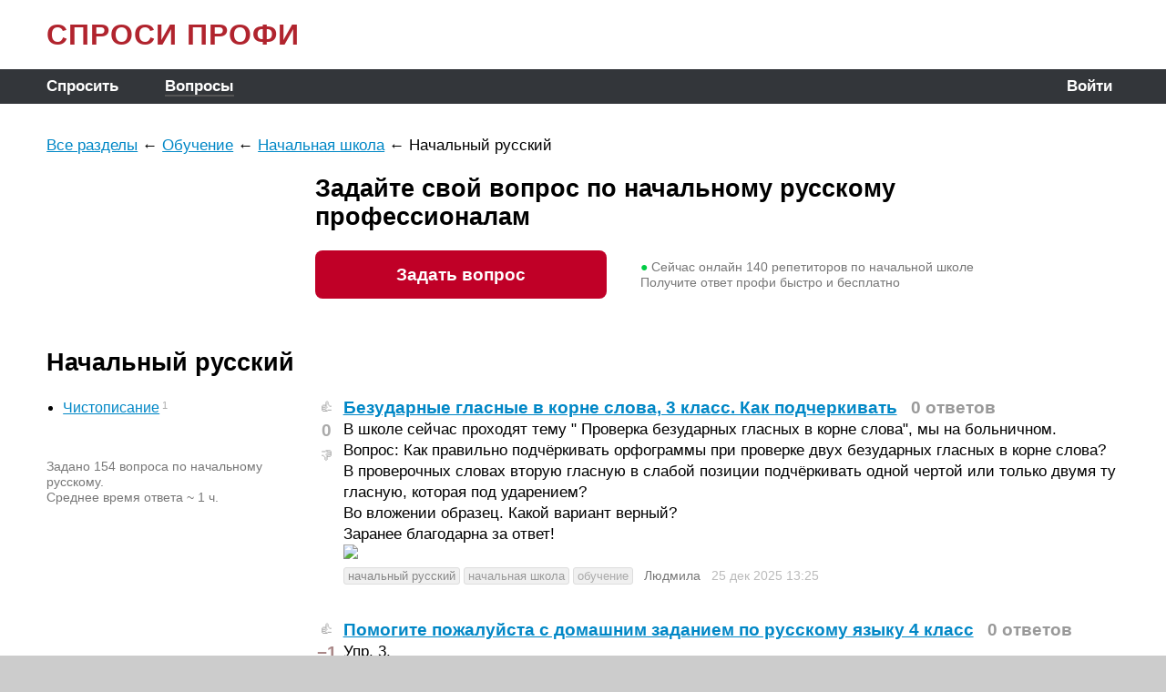

--- FILE ---
content_type: text/html; charset=Windows-1251
request_url: https://ask.profi.ru/z/obuchenie/nachalnyi-russkii/
body_size: 8342
content:
<!DOCTYPE html>
<html lang='ru' prefix='og: http://ogp.me/ns#'>
<head>
  <meta http-equiv='Content-Type' content='text/html; charset=windows-1251'>
  <meta name='viewport' content='width=device-width, initial-scale=1'>
  <title>Начальный русский: вопросы и ответы | ASK.PROFI.RU</title>
  <meta name='description' content='Спроси Профи. Тысячи репетиторов по начальному русскому ПРОФИ отвечают на вопросы онлайн'>
  <meta name='keywords' content='начальный русский, репетитор по начальному русскому, обучение, вопрос, ответ, профи, онлайн, консультации, помощь, ask.profi.ru'>
  <link rel='icon' href='/favicon.ico' type='image/x-icon'>
  <link rel='canonical' href='https://ask.profi.ru/z/obuchenie/nachalnyi-russkii/'>
  
  <meta property='og:site_name' content='ASK.PROFI.RU'>
  <meta property='og:title' content='Начальный русский: вопросы и ответы'>
  <meta property='og:description' content='Спроси Профи. Тысячи репетиторов по начальному русскому ПРОФИ отвечают на вопросы онлайн'>
  <meta property='og:url' content='https://ask.profi.ru/z/obuchenie/nachalnyi-russkii/'>
  <meta property='og:image' content='https://profi.ru/static/img/social-main.png'>
  <meta property='og:type' content='website'>
  
  <script src='//code.jquery.com/jquery-1.12.4.js'></script>
  
  <link href='//cdn.jsdelivr.net/npm/select2@4.1.0-beta.1/dist/css/select2.min.css' rel='stylesheet'>
  <script src='//cdn.jsdelivr.net/npm/select2@4.1.0-beta.1/dist/js/select2.min.js'></script>
  <script src='//cdn.jsdelivr.net/npm/select2@4.1.0-beta.1/dist/js/i18n/ru.js'></script>
  
  <script src='/vendor/autosize/dist/autosize.js'></script>
  
  <link href='/style.css?v=20241002113308' rel='stylesheet'>
  
  <script src='/js.js?v=20241002113308'></script>
  
  <script type="text/x-mathjax-config">
    MathJax.Hub.Config({
      config: ["MMLorHTML.js"],
      jax: ["input/TeX", "input/MathML", "output/HTML-CSS", "output/NativeMML"],
      extensions: ["tex2jax.js", "mml2jax.js"],
      TeX: {
        extensions: ["AMSmath.js","AMSsymbols.js","noErrors.js","noUndefined.js"]
      },
      showMathMenu: false, showMathMenuMSIE: false,
      showProcessingMessages: false,
      messageStyle: "none",
      displayAlign: "left",
      displayIndent: "0em",
      tex2jax: {
        inlineMath: [ ["[m]","[/m]"] ],
        displayMath: [ ["[M]","[/M]"], ["[mm]","[/mm]"] ],
        skipTags: ["script","noscript","style","textarea","input","pre","code","a"],
        ignoreClass: "nomathjax",
        processEnvironments: false,
        processRefs: false,
      },
      "HTML-CSS": {
        styles: {
          ".MathJax_Display": { margin: "1em 0 0 0" },
        },
      },
    });
  </script>
  <script type="text/javascript" src="//cdn.mathjax.org/mathjax/latest/MathJax.js" async></script>

        <script src='/vendor/jquery-modal/jquery.modal.min.js'></script>
        <link rel='stylesheet' href='/vendor/jquery-modal/jquery.modal.min.css'>
      
  <script type="text/javascript"> (function(m,e,t,r,i,k,a){m[i]=m[i]||function(){(m[i].a=m[i].a||[]).push(arguments)}; m[i].l=1*new Date();k=e.createElement(t),a=e.getElementsByTagName(t)[0],k.async=1,k.src=r,a.parentNode.insertBefore(k,a)}) (window, document, "script", "https://mc.yandex.ru/metrika/tag.js", "ym"); ym(71447209, "init", { clickmap:false, trackLinks:false, accurateTrackBounce:true, webvisor:false }); </script> <noscript><div><img src="https://mc.yandex.ru/watch/71447209" style="position:absolute; left:-9999px;" alt="" /></div></noscript>
<script async src='https://www.googletagmanager.com/gtag/js?id=G-B6SZP0HRPK'></script><script>window.dataLayer = window.dataLayer || []; function gtag(){dataLayer.push(arguments);} gtag('js', new Date()); gtag('config', 'G-B6SZP0HRPK');</script>
</head>
<BODY align=center>
  
  <script>
    function inIframe() {
      try { return window.self!==window.top; }
      catch (e) { return true; }
    }
    if(!inIframe()) {
      document.querySelector('html').style.height = '100%';
      document.querySelector('body').style.height = '100%';
    }
  </script>
  
  <div id=TheCore>
    <div id=HeadLine>
      <a href='/' class='ttl'>СПРОСИ ПРОФИ</a>
    </div>
    <div id=MenuLine>
      <div id=TopMenu><div><a href='/ask/' >Спросить</a></div><div><a href='/z/' class=chsn>Вопросы</a></div></div>
      <div id=AuthStr>
        <div style='padding-right:8px;'><a href='/?loginform=1&back=%2Fz%2Fobuchenie%2Fnachalnyi-russkii%2F' data-rel='modal:open'>Войти</a></div>
      </div>
    </div>
    <div id=Main align=left>
      
      
  <div style='margin-bottom:21px;'><a href='/z/'>Все разделы</a> &larr; <a href='/z/obuchenie/'>Обучение</a> &larr; <a href='/z/obuchenie/elementary/'>Начальная школа</a> &larr; <span>Начальный русский</span></div>
  
  <div style='display:flex; flex-flow:row wrap;'>
    <div style='flex:1 1 25%;'></div>
    <div style='flex:1 1 75%;'>
      <div>
        <h2 class='h1'>Задайте свой вопрос по&nbsp;начальному русскому<br> профессионалам</h2>
        <div style='margin:0 auto 55px auto; display:flex; flex-flow:row wrap; align-items:center;'>
          <div style='flex:0 1 auto;'><a href='/ask/nachalnyi-russkii/' class='ap_profi_button'>Задать вопрос</a></div>
          <div style='flex:0 1 34px;'></div>
          
      <div id='ap_npbodiv' style='flex:1 1 auto; margin:8px 0 8px 3px;'>
        <span style='color:#0c4;'>&#x25CF;</span> Сейчас онлайн
        <span id='ap_npbospan'>75</span>
        <span id='ap_npboplural'>репетиторов по начальной школе</span>
        <br>Получите ответ профи быстро и бесплатно
      </div>
      
      <script>
        // counter before ajax responds
        var ap_npbo_go = 1;
        var ap_npbo_span = document.getElementById('ap_npbospan');
        function ap_npbo_timer() {
          if(!ap_npbo_go) return false;
          if(!ap_npbo_span) return false;
          if(ap_npbo_go>1000) return false;
          ap_npbo_go += Math.floor(Math.random()*50);
          ap_npbo_span.textContent = ap_npbo_go;
          setTimeout('ap_npbo_timer()', 200);
        }
        ap_npbo_timer();
        
        XHRget({'npbo':1,'spec':50}, function(v) {
          ap_npbo_go = 0;
          var o = document.getElementById('ap_npbospan');    if(!o) return false;
          var s = document.getElementById('ap_npboplural');  if(!s) return false;
          o.textContent = v;
          s.textContent = rus_plural(v, ['репетитор по начальной школе', 'репетитора по начальной школе', 'репетиторов по начальной школе']);
        });
      </script>
    
        </div>
      </div>
    </div>
  </div>
  
  <h1>Начальный русский</h1>
  
  <div style='display:flex; flex-flow:row wrap;'>
    <div style='flex:1 1 25%;'><div class='catdiv'><ul><li> <a href='/z/obuchenie/chistopisanie/'>Чистописание</a><sup>1</sup></ul></div><div style='margin-bottom:34px; font:normal 14px/17px Arial; color:#777;'>Задано 154 вопроса  по&nbsp;начальному русскому.<br>Среднее время ответа ~ 1 ч.</div></div>
    <div style='flex:1 1 75%;'>
      <a name='n0'></a>
      
      <div class='ap_msg_div' style='margin-left:0px;'>
        <table class='ap_msg_tb'><tr>
        <td>
          
      <span class='ap_thumbsup' onclick='ap_Vote(`q`, 209493, 1)'>&#x1F44D;</span><br>
      <b class='ap_mark' id='ap_mark_q209493' style='color:#aaa' onclick='ap_Tooltip(`votes`, `q`, 209493)'>0</b><br>
      <span class='ap_thumbsdown' onclick='ap_Vote(`q`, 209493,-1)'>&#x1F44E;</span>
    
        </td>
        <td>
          <div id='ap_msg_0' class='Markup'> 
            <h3 itemprop='name'><a href='/q/bezudarnye-glasnye-v-korne-slova-3-klass-209493/'>Безударные гласные в корне слова, 3 класс. Как подчеркивать</a> &nbsp; <nobr><span class='gr'>0 ответов</span></nobr></h3>
            <p>В школе сейчас проходят тему " Проверка безударных гласных в корне слова", мы на больничном. <br>
Вопрос: Как правильно подчёркивать орфограммы при проверке двух безударных гласных в корне слова? В проверочных словах вторую гласную в слабой позиции подчёркивать одной чертой или только двумя ту гласную, которая под ударением? <br>
Во вложении образец. Какой вариант верный? <br>
Заранее благодарна за ответ!</p>
            <div><img src='//cdn.profi.ru/xfiles/askprofi/273350/2639f03522fc4a0d87888901240b31fc.jpg' style='max-width:100%; max-height:300px;'></div>
          </div>
          <div class='ap_subline'>
            <a href='/z/obuchenie/nachalnyi-russkii/' class='ap_subtitle ap_sublvl0'>начальный русский</a> <a href='/z/obuchenie/elementary/' class='ap_subtitle ap_sublvl1'>начальная школа</a> <a href='/z/obuchenie/' class='ap_subtitle ap_sublvl2'>обучение</a> &nbsp; 
            <a href='/u/273350/'>Людмила</a> &nbsp;
            
            <nobr class='nrrw'>25 дек 2025 <span title='2025-12-25 13:25:40'> 13:25</span> &nbsp;</nobr>
            
            
            
          </div>
          
          <div id='ap_rpl-209493'></div>
          
          
        </td>
        </tr></table>
      </div>
    
      <a name='n0'></a>
      
      <div class='ap_msg_div' style='margin-left:0px;'>
        <table class='ap_msg_tb'><tr>
        <td>
          
      <span class='ap_thumbsup' onclick='ap_Vote(`q`, 181716, 1)'>&#x1F44D;</span><br>
      <b class='ap_mark' id='ap_mark_q181716' style='color:#a88' onclick='ap_Tooltip(`votes`, `q`, 181716)'>&minus;1</b><br>
      <span class='ap_thumbsdown' onclick='ap_Vote(`q`, 181716,-1)'>&#x1F44E;</span>
    
        </td>
        <td>
          <div id='ap_msg_0' class='Markup'> 
            <h3 itemprop='name'><a href='/q/s-domashnim-zadaniem-po-russkomu-yazyku-181716/'>Помогите пожалуйста с домашним заданием по русскому языку 4 класс</a> &nbsp; <nobr><span class='gr'>0 ответов</span></nobr></h3>
            <p>Упр. 3.</p>
            <div><img src='//cdn.profi.ru/xfiles/askprofi/238179/8814c7c6feca4d7d9fe78837f1c45138.jpg' style='max-width:100%; max-height:300px;'></div>
          </div>
          <div class='ap_subline'>
            <a href='/z/obuchenie/nachalnyi-russkii/' class='ap_subtitle ap_sublvl0'>начальный русский</a> <a href='/z/obuchenie/elementary/' class='ap_subtitle ap_sublvl1'>начальная школа</a> <a href='/z/obuchenie/' class='ap_subtitle ap_sublvl2'>обучение</a> &nbsp; 
            <a href='/u/238179/'>Anonymous #LoaXaLA3</a> &nbsp;
            
            <nobr class='nrrw'>10 фев 2025 <span title='2025-02-10 16:05:55'> 16:05</span> &nbsp;</nobr>
            
            
            
          </div>
          
          <div id='ap_rpl-181716'></div>
          
          
        </td>
        </tr></table>
      </div>
    
      <a name='n0'></a>
      
      <div class='ap_msg_div' style='margin-left:0px;'>
        <table class='ap_msg_tb'><tr>
        <td>
          
      <span class='ap_thumbsup' onclick='ap_Vote(`q`, 176508, 1)'>&#x1F44D;</span><br>
      <b class='ap_mark' id='ap_mark_q176508' style='color:#a88' onclick='ap_Tooltip(`votes`, `q`, 176508)'>&minus;1</b><br>
      <span class='ap_thumbsdown' onclick='ap_Vote(`q`, 176508,-1)'>&#x1F44E;</span>
    
        </td>
        <td>
          <div id='ap_msg_0' class='Markup'> 
            <h3 itemprop='name'><a href='/q/po-russkomu-yazyku-str-30-31-nomera-11-12-176508/'>Помогите пожалуйста по русскому языку.</a> &nbsp; <nobr><span class='gr'>0 ответов</span></nobr></h3>
            <p>Стр. 30-31, номера 11,12,13, 14.</p>
            <div><img src='//cdn.profi.ru/xfiles/askprofi/238179/6b4b5dc773ff4f63a7bd8d2c7a36ddaa.jpg' style='max-width:100%; max-height:300px;'></div>
          </div>
          <div class='ap_subline'>
            <a href='/z/obuchenie/nachalnyi-russkii/' class='ap_subtitle ap_sublvl0'>начальный русский</a> <a href='/z/obuchenie/elementary/' class='ap_subtitle ap_sublvl1'>начальная школа</a> <a href='/z/obuchenie/' class='ap_subtitle ap_sublvl2'>обучение</a> &nbsp; 
            <a href='/u/238179/'>Anonymous #LoaXaLA3</a> &nbsp;
            
            <nobr class='nrrw'>13 дек 2024 <span title='2024-12-13 11:53:20'> 11:53</span> &nbsp;</nobr>
            
            
            
          </div>
          
          <div id='ap_rpl-176508'></div>
          
          
        </td>
        </tr></table>
      </div>
    
      <a name='n0'></a>
      
      <div class='ap_msg_div' style='margin-left:0px;'>
        <table class='ap_msg_tb'><tr>
        <td>
          
      <span class='ap_thumbsup' onclick='ap_Vote(`q`, 150973, 1)'>&#x1F44D;</span><br>
      <b class='ap_mark' id='ap_mark_q150973' style='color:#aaa' onclick='ap_Tooltip(`votes`, `q`, 150973)'>0</b><br>
      <span class='ap_thumbsdown' onclick='ap_Vote(`q`, 150973,-1)'>&#x1F44E;</span>
    
        </td>
        <td>
          <div id='ap_msg_0' class='Markup'> 
            <h3 itemprop='name'><a href='/q/zadanie-po-predmetu-rabota-s-tekstom-vtoroi-150973/'>Задание по предмету Работа с текстом, второй класс</a> &nbsp; <nobr><span class='gr'>1 ответ</span></nobr></h3>
            <p>Добрый день.<br><br>
Задание: нужно расставить знаки препинания в тексте:<br>
Сколько силы у лосося по дороге на нерест рыба преодолевает большие расстояния лососю не страшны водопады упорно эта рыба движется вперед как лосось находит дорогу<br><br>
Как правильно это сделать? Только ли одним способом можно это сделать?<br>
Возникла спорная ситуация с учителем, от этого зависит итоговая оценка в году и четверти.<br>
Хотелось бы мнения знающих людей.</p>
            
          </div>
          <div class='ap_subline'>
            <a href='/z/obuchenie/nachalnyi-russkii/' class='ap_subtitle ap_sublvl0'>начальный русский</a> <a href='/z/obuchenie/elementary/' class='ap_subtitle ap_sublvl1'>начальная школа</a> <a href='/z/obuchenie/' class='ap_subtitle ap_sublvl2'>обучение</a> &nbsp; 
            <a href='/u/212683/'>Anonymous #vLZfzba5</a> &nbsp;
            
            <nobr class='nrrw'>08 май 2024 <span title='2024-05-08 17:00:13'> 17:00</span> &nbsp;</nobr>
            
            
            
          </div>
          
          <div id='ap_rpl-150973'></div>
          
          
        </td>
        </tr></table>
      </div>
    
      <a name='n0'></a>
      
      <div class='ap_msg_div' style='margin-left:0px;'>
        <table class='ap_msg_tb'><tr>
        <td>
          
      <span class='ap_thumbsup' onclick='ap_Vote(`q`, 150211, 1)'>&#x1F44D;</span><br>
      <b class='ap_mark' id='ap_mark_q150211' style='color:#aaa' onclick='ap_Tooltip(`votes`, `q`, 150211)'>0</b><br>
      <span class='ap_thumbsdown' onclick='ap_Vote(`q`, 150211,-1)'>&#x1F44E;</span>
    
        </td>
        <td>
          <div id='ap_msg_0' class='Markup'> 
            <h3 itemprop='name'><a href='/q/oshibka-v-formulirovke-schitaetsya-li-eto-150211/'>Ошибка в формулировке</a> &nbsp; <nobr><span class='gr'>0 ответов</span></nobr></h3>
            <p>Добрый день! Подскажите, пожалуйста, считается ли это грубой ошибкой? 3 класс. Справедлива ли оценка за данную работу?<br><br>
Заранее благодарю за ответ.</p>
            <div><img src='//cdn.profi.ru/xfiles/askprofi/211911/1eb17249808a4525a0312fc9b4ed0120.jpg' style='max-width:100%; max-height:300px;'></div>
          </div>
          <div class='ap_subline'>
            <a href='/z/obuchenie/nachalnyi-russkii/' class='ap_subtitle ap_sublvl0'>начальный русский</a> <a href='/z/obuchenie/elementary/' class='ap_subtitle ap_sublvl1'>начальная школа</a> <a href='/z/obuchenie/' class='ap_subtitle ap_sublvl2'>обучение</a> &nbsp; 
            <a href='/u/211911/'>Лана</a> &nbsp;
            
            <nobr class='nrrw'>02 май 2024 <span title='2024-05-02 15:25:21'> 15:25</span> &nbsp;</nobr>
            
            
            
          </div>
          
          <div id='ap_rpl-150211'></div>
          
          
        </td>
        </tr></table>
      </div>
    
      <a name='n0'></a>
      
      <div class='ap_msg_div' style='margin-left:0px;'>
        <table class='ap_msg_tb'><tr>
        <td>
          
      <span class='ap_thumbsup' onclick='ap_Vote(`q`, 139676, 1)'>&#x1F44D;</span><br>
      <b class='ap_mark' id='ap_mark_q139676' style='color:#686' onclick='ap_Tooltip(`votes`, `q`, 139676)'>+1</b><br>
      <span class='ap_thumbsdown' onclick='ap_Vote(`q`, 139676,-1)'>&#x1F44E;</span>
    
        </td>
        <td>
          <div id='ap_msg_0' class='Markup'> 
            <h3 itemprop='name'><a href='/q/sostav-slova-izvestnyi-synu-3-klass-zadali-139676/'>Состав слова «ИЗВЕСТНЫЙ»</a> &nbsp; <nobr><span class='gr'>0 ответов</span></nobr></h3>
            <div class='ap_bottom_fade'><p>Сыну (3 класс) задали разобрать по составу слово «известный». Сначала казалось, что всё очевидно. ВЕСТ — корень, ИЗ — приставка, Н суффикс, ЫЙ — окончание. <br>
Но на ВСЕХ сайтах в Интернет написано примерно следующее:<br>
" В слове «известный» элементы из-, -н- очень похожи на приставку и суффикс. Но так ли это?<br><br>
Корень слова «известный»<br>
Чтобы правильно установить морфемный состав интересующей нас лексемы, вспомним, что такое однокоренные&hellip;</div>
            
          </div>
          <div class='ap_subline'>
            <a href='/z/obuchenie/nachalnyi-russkii/' class='ap_subtitle ap_sublvl0'>начальный русский</a> <a href='/z/obuchenie/elementary/' class='ap_subtitle ap_sublvl1'>начальная школа</a> <a href='/z/obuchenie/' class='ap_subtitle ap_sublvl2'>обучение</a> &nbsp; 
            <a href='/u/201331/'>Anonymous #FiZyvAGQ</a> &nbsp;
            
            <nobr class='nrrw'>16 фев 2024 <span title='2024-02-16 10:47:26'> 10:47</span> &nbsp;</nobr>
            
            
            
          </div>
          
          <div id='ap_rpl-139676'></div>
          
          
        </td>
        </tr></table>
      </div>
    
      <a name='n0'></a>
      
      <div class='ap_msg_div' style='margin-left:0px;'>
        <table class='ap_msg_tb'><tr>
        <td>
          
      <span class='ap_thumbsup' onclick='ap_Vote(`q`, 134626, 1)'>&#x1F44D;</span><br>
      <b class='ap_mark' id='ap_mark_q134626' style='color:#aaa' onclick='ap_Tooltip(`votes`, `q`, 134626)'>0</b><br>
      <span class='ap_thumbsdown' onclick='ap_Vote(`q`, 134626,-1)'>&#x1F44E;</span>
    
        </td>
        <td>
          <div id='ap_msg_0' class='Markup'> 
            <h3 itemprop='name'><a href='/q/pravilno-li-postavili-ocenku-2klass-diktant-134626/'>Правильно ли поставили оценку 2 класс диктант</a> &nbsp; <nobr><span class='gr'>1 ответ</span></nobr></h3>
            <p>Учитель поставил 2, какую оценку заслуживает ребенок за диктант 2 класса? файл прилагается</p>
            <div><img src='//cdn.profi.ru/xfiles/askprofi/196302/11a3110bcd3b4c3cbeb7bf65b7f742fc.jpg' style='max-width:100%; max-height:300px;'></div>
          </div>
          <div class='ap_subline'>
            <a href='/z/obuchenie/nachalnyi-russkii/' class='ap_subtitle ap_sublvl0'>начальный русский</a> <a href='/z/obuchenie/elementary/' class='ap_subtitle ap_sublvl1'>начальная школа</a> <a href='/z/obuchenie/' class='ap_subtitle ap_sublvl2'>обучение</a> &nbsp; 
            <a href='/u/196302/'>Anonymous #PzoZBjqt</a> &nbsp;
            
            <nobr class='nrrw'>11 янв 2024 <span title='2024-01-11 15:24:35'> 15:24</span> &nbsp;</nobr>
            
            
            
          </div>
          
          <div id='ap_rpl-134626'></div>
          
          
        </td>
        </tr></table>
      </div>
    
      <a name='n0'></a>
      
      <div class='ap_msg_div' style='margin-left:0px;'>
        <table class='ap_msg_tb'><tr>
        <td>
          
      <span class='ap_thumbsup' onclick='ap_Vote(`q`, 124126, 1)'>&#x1F44D;</span><br>
      <b class='ap_mark' id='ap_mark_q124126' style='color:#aaa' onclick='ap_Tooltip(`votes`, `q`, 124126)'>0</b><br>
      <span class='ap_thumbsdown' onclick='ap_Vote(`q`, 124126,-1)'>&#x1F44E;</span>
    
        </td>
        <td>
          <div id='ap_msg_0' class='Markup'> 
            <h3 itemprop='name'><a href='/q/repetitor-v-pomosch-3-klass-russkii-literatura-124126/'>Репетитор в помощь 3 класс, русский, литература</a> &nbsp; <nobr><span class='gr'>1 ответ</span></nobr></h3>
            <p>Задача в выполнении д/з, научить разбираться, правильное провописание</p>
            
          </div>
          <div class='ap_subline'>
            <a href='/z/obuchenie/nachalnyi-russkii/' class='ap_subtitle ap_sublvl0'>начальный русский</a> <a href='/z/obuchenie/elementary/' class='ap_subtitle ap_sublvl1'>начальная школа</a> <a href='/z/obuchenie/' class='ap_subtitle ap_sublvl2'>обучение</a> &nbsp; 
            <a href='/u/185712/'>Катерина Колесова.</a> &nbsp;
            
            <nobr class='nrrw'>02 ноя 2023 <span title='2023-11-02 08:57:55'> 08:57</span> &nbsp;</nobr>
            
            
            
          </div>
          
          <div id='ap_rpl-124126'></div>
          
          
        </td>
        </tr></table>
      </div>
    
      <a name='n0'></a>
      
      <div class='ap_msg_div' style='margin-left:0px;'>
        <table class='ap_msg_tb'><tr>
        <td>
          
      <span class='ap_thumbsup' onclick='ap_Vote(`q`, 99952, 1)'>&#x1F44D;</span><br>
      <b class='ap_mark' id='ap_mark_q99952' style='color:#a88' onclick='ap_Tooltip(`votes`, `q`, 99952)'>&minus;1</b><br>
      <span class='ap_thumbsdown' onclick='ap_Vote(`q`, 99952,-1)'>&#x1F44E;</span>
    
        </td>
        <td>
          <div id='ap_msg_0' class='Markup'> 
            <h3 itemprop='name'><a href='/q/spishi-tekst-ryadom-s-kazhdym-glagolom-zapishi-99952/'>Вопрос, на который отвечает глагол</a> &nbsp; <nobr><span class='gr'>0 ответов</span></nobr></h3>
            <p>Спиши текст. Рядом с каждым глаголом запиши в скобках вопрос, на который он отвечает. Образец: В болоте (что сделали?) вывелись …….<br><br>
В болоте вывелись дикие утята. Вскоре мать повела детей к озеру. Я заметил их издали и спрятался за дерево. Утята подошли к самым моим ногам. Трёх из них я взял себе на воспитание. (По М. Пришвину)</p>
            
          </div>
          <div class='ap_subline'>
            <a href='/z/obuchenie/nachalnyi-russkii/' class='ap_subtitle ap_sublvl0'>начальный русский</a> <a href='/z/obuchenie/elementary/' class='ap_subtitle ap_sublvl1'>начальная школа</a> <a href='/z/obuchenie/' class='ap_subtitle ap_sublvl2'>обучение</a> &nbsp; 
            <a href='/u/161905/'>Anonymous #VLyEGUId</a> &nbsp;
            
            <nobr class='nrrw'>22 май 2023 <span title='2023-05-22 12:36:22'> 12:36</span> &nbsp;</nobr>
            
            
            
          </div>
          
          <div id='ap_rpl-99952'></div>
          
          
        </td>
        </tr></table>
      </div>
    
      <a name='n0'></a>
      
      <div class='ap_msg_div' style='margin-left:0px;'>
        <table class='ap_msg_tb'><tr>
        <td>
          
      <span class='ap_thumbsup' onclick='ap_Vote(`q`, 94026, 1)'>&#x1F44D;</span><br>
      <b class='ap_mark' id='ap_mark_q94026' style='color:#a88' onclick='ap_Tooltip(`votes`, `q`, 94026)'>&minus;1</b><br>
      <span class='ap_thumbsdown' onclick='ap_Vote(`q`, 94026,-1)'>&#x1F44E;</span>
    
        </td>
        <td>
          <div id='ap_msg_0' class='Markup'> 
            <h3 itemprop='name'><a href='/q/razberi-slova-po-sostavu-slova-listochek-94026/'>Разбери слова по составу слова листочек</a> &nbsp; <nobr><span class='gr'>0 ответов</span></nobr></h3>
            
            
          </div>
          <div class='ap_subline'>
            <a href='/z/obuchenie/nachalnyi-russkii/' class='ap_subtitle ap_sublvl0'>начальный русский</a> <a href='/z/obuchenie/elementary/' class='ap_subtitle ap_sublvl1'>начальная школа</a> <a href='/z/obuchenie/' class='ap_subtitle ap_sublvl2'>обучение</a> &nbsp; 
            <a href='/u/155973/'>Anonymous #iqAAbPYA</a> &nbsp;
            
            <nobr class='nrrw'>05 апр 2023 <span title='2023-04-05 18:53:24'> 18:53</span> &nbsp;</nobr>
            
            
            
          </div>
          
          <div id='ap_rpl-94026'></div>
          
          
        </td>
        </tr></table>
      </div>
    
      <a name='n0'></a>
      
      <div class='ap_msg_div' style='margin-left:0px;'>
        <table class='ap_msg_tb'><tr>
        <td>
          
      <span class='ap_thumbsup' onclick='ap_Vote(`q`, 91427, 1)'>&#x1F44D;</span><br>
      <b class='ap_mark' id='ap_mark_q91427' style='color:#aaa' onclick='ap_Tooltip(`votes`, `q`, 91427)'>0</b><br>
      <span class='ap_thumbsdown' onclick='ap_Vote(`q`, 91427,-1)'>&#x1F44E;</span>
    
        </td>
        <td>
          <div id='ap_msg_0' class='Markup'> 
            <h3 itemprop='name'><a href='/q/vopros-po-dnevnike-ru-po-russkomu-yazyku-91427/'>Вопрос по дневнике.ру</a> &nbsp; <nobr><span class='gr'>0 ответов</span></nobr></h3>
            <p>Здравствуйте, по русскому языку был написан контрольный диктант,учительница описала,что диктант,а оценка выставлена как за опрос,тем самым  средний бал повысился,но мало из класса только 1 пятёрка у ребенка.Имеет ли права учитель так выставлять оценки?</p>
            
          </div>
          <div class='ap_subline'>
            <a href='/z/obuchenie/nachalnyi-russkii/' class='ap_subtitle ap_sublvl0'>начальный русский</a> <a href='/z/obuchenie/elementary/' class='ap_subtitle ap_sublvl1'>начальная школа</a> <a href='/z/obuchenie/' class='ap_subtitle ap_sublvl2'>обучение</a> &nbsp; 
            <a href='/u/144765/'>Anonymous #F0FxeTBl</a> &nbsp;
            
            <nobr class='nrrw'>15 мар 2023 <span title='2023-03-15 20:19:23'> 20:19</span> &nbsp;</nobr>
            
            
            
          </div>
          
          <div id='ap_rpl-91427'></div>
          
          
        </td>
        </tr></table>
      </div>
    
      <a name='n0'></a>
      
      <div class='ap_msg_div' style='margin-left:0px;'>
        <table class='ap_msg_tb'><tr>
        <td>
          
      <span class='ap_thumbsup' onclick='ap_Vote(`q`, 89341, 1)'>&#x1F44D;</span><br>
      <b class='ap_mark' id='ap_mark_q89341' style='color:#aaa' onclick='ap_Tooltip(`votes`, `q`, 89341)'>0</b><br>
      <span class='ap_thumbsdown' onclick='ap_Vote(`q`, 89341,-1)'>&#x1F44E;</span>
    
        </td>
        <td>
          <div id='ap_msg_0' class='Markup'> 
            <h3 itemprop='name'><a href='/q/repetitor-po-chistopisaniyu-distancionno-89341/'>Репетитор по чистописанию, дистанционно, Литва</a> &nbsp; <nobr><span class='gr'>0 ответов</span></nobr></h3>
            <p>Здравствуйте, ищем репетитора по чистописанию для нашей первокласницы. Дистанционные занятия с возможностью оплаты из Литвы</p>
            
          </div>
          <div class='ap_subline'>
            <a href='/z/obuchenie/chistopisanie/' class='ap_subtitle ap_sublvl0'>чистописание</a> <a href='/z/obuchenie/nachalnyi-russkii/' class='ap_subtitle ap_sublvl1'>начальный русский</a> <a href='/z/obuchenie/elementary/' class='ap_subtitle ap_sublvl2'>начальная школа</a> <a href='/z/obuchenie/' class='ap_subtitle ap_sublvl3'>обучение</a> &nbsp; 
            <a href='/u/151328/'>Anonymous #GTbTOj9G</a> &nbsp;
            
            <nobr class='nrrw'>24 фев 2023 <span title='2023-02-24 00:05:33'> 00:05</span> &nbsp;</nobr>
            
            
            
          </div>
          
          <div id='ap_rpl-89341'></div>
          
          
        </td>
        </tr></table>
      </div>
    
      <a name='n0'></a>
      
      <div class='ap_msg_div' style='margin-left:0px;'>
        <table class='ap_msg_tb'><tr>
        <td>
          
      <span class='ap_thumbsup' onclick='ap_Vote(`q`, 87132, 1)'>&#x1F44D;</span><br>
      <b class='ap_mark' id='ap_mark_q87132' style='color:#aaa' onclick='ap_Tooltip(`votes`, `q`, 87132)'>0</b><br>
      <span class='ap_thumbsdown' onclick='ap_Vote(`q`, 87132,-1)'>&#x1F44E;</span>
    
        </td>
        <td>
          <div id='ap_msg_0' class='Markup'> 
            <h3 itemprop='name'><a href='/q/grammaticheskie-pravila-uchitel-zadal-domashnee-87132/'>Грамматические правила</a> &nbsp; <nobr><span class='gr'>1 ответ</span></nobr></h3>
            <p>Здравствуйте, учитель задал домашнее задание. Рассказать грамматическое правило и привести примеры,что значит грамматическое?</p>
            
          </div>
          <div class='ap_subline'>
            <a href='/z/obuchenie/nachalnyi-russkii/' class='ap_subtitle ap_sublvl0'>начальный русский</a> <a href='/z/obuchenie/elementary/' class='ap_subtitle ap_sublvl1'>начальная школа</a> <a href='/z/obuchenie/' class='ap_subtitle ap_sublvl2'>обучение</a> &nbsp; 
            <a href='/u/144765/'>Anonymous #F0FxeTBl</a> &nbsp;
            
            <nobr class='nrrw'>03 фев 2023 <span title='2023-02-03 03:55:28'> 03:55</span> &nbsp;</nobr>
            
            
            
          </div>
          
          <div id='ap_rpl-87132'></div>
          
          
        </td>
        </tr></table>
      </div>
    
      <a name='n0'></a>
      
      <div class='ap_msg_div' style='margin-left:0px;'>
        <table class='ap_msg_tb'><tr>
        <td>
          
      <span class='ap_thumbsup' onclick='ap_Vote(`q`, 86800, 1)'>&#x1F44D;</span><br>
      <b class='ap_mark' id='ap_mark_q86800' style='color:#aaa' onclick='ap_Tooltip(`votes`, `q`, 86800)'>0</b><br>
      <span class='ap_thumbsdown' onclick='ap_Vote(`q`, 86800,-1)'>&#x1F44E;</span>
    
        </td>
        <td>
          <div id='ap_msg_0' class='Markup'> 
            <h3 itemprop='name'><a href='/q/razbor-slovo-po-sostavu-diktant-po-russkomu-86800/'>Разбор слово по составу</a> &nbsp; <nobr><span class='gr'>0 ответов</span></nobr></h3>
            <p>Диктант по русскому языку ,в задании нужно было разобрать слово по составу  ПОДБЕЖАЛА. РЕБЕНОК выделил суффикс АЛ,соответственно под приставка,беж-корень а-окончание подбежал-основа.Учительница исправила на 2 суффикса а и л.Верно ли это?</p>
            
          </div>
          <div class='ap_subline'>
            <a href='/z/obuchenie/nachalnyi-russkii/' class='ap_subtitle ap_sublvl0'>начальный русский</a> <a href='/z/obuchenie/elementary/' class='ap_subtitle ap_sublvl1'>начальная школа</a> <a href='/z/obuchenie/' class='ap_subtitle ap_sublvl2'>обучение</a> &nbsp; 
            <a href='/u/144765/'>Anonymous #F0FxeTBl</a> &nbsp;
            
            <nobr class='nrrw'>30 янв 2023 <span title='2023-01-30 14:01:52'> 14:01</span> &nbsp;</nobr>
            
            
            
          </div>
          
          <div id='ap_rpl-86800'></div>
          
          
        </td>
        </tr></table>
      </div>
    
      <a name='n0'></a>
      
      <div class='ap_msg_div' style='margin-left:0px;'>
        <table class='ap_msg_tb'><tr>
        <td>
          
      <span class='ap_thumbsup' onclick='ap_Vote(`q`, 83356, 1)'>&#x1F44D;</span><br>
      <b class='ap_mark' id='ap_mark_q83356' style='color:#aaa' onclick='ap_Tooltip(`votes`, `q`, 83356)'>0</b><br>
      <span class='ap_thumbsdown' onclick='ap_Vote(`q`, 83356,-1)'>&#x1F44E;</span>
    
        </td>
        <td>
          <div id='ap_msg_0' class='Markup'> 
            <h3 itemprop='name'><a href='/q/zadacha-po-russkomu-yazyku-kto-mozhet-podskazat-83356/'>Задача по русскому языку</a> &nbsp; <nobr><span class='gr'>1 ответ</span></nobr></h3>
            <p>Здравствуйте! Кто может подсказать, есть различие или нет, в словах она стесняется или смущается, как правильно человеку говорить, она стесняется или смущается?</p>
            
          </div>
          <div class='ap_subline'>
            <a href='/z/obuchenie/nachalnyi-russkii/' class='ap_subtitle ap_sublvl0'>начальный русский</a> <a href='/z/obuchenie/elementary/' class='ap_subtitle ap_sublvl1'>начальная школа</a> <a href='/z/obuchenie/' class='ap_subtitle ap_sublvl2'>обучение</a> &nbsp; 
            <a href='/u/145366/'>Anonymous #spyjL9Dc</a> &nbsp;
            
            <nobr class='nrrw'>21 дек 2022 <span title='2022-12-21 14:54:56'> 14:54</span> &nbsp;</nobr>
            
            
            
          </div>
          
          <div id='ap_rpl-83356'></div>
          
          
        </td>
        </tr></table>
      </div>
    
      <a name='n0'></a>
      
      <div class='ap_msg_div' style='margin-left:0px;'>
        <table class='ap_msg_tb'><tr>
        <td>
          
      <span class='ap_thumbsup' onclick='ap_Vote(`q`, 83344, 1)'>&#x1F44D;</span><br>
      <b class='ap_mark' id='ap_mark_q83344' style='color:#a88' onclick='ap_Tooltip(`votes`, `q`, 83344)'>&minus;1</b><br>
      <span class='ap_thumbsdown' onclick='ap_Vote(`q`, 83344,-1)'>&#x1F44E;</span>
    
        </td>
        <td>
          <div id='ap_msg_0' class='Markup'> 
            <h3 itemprop='name'><a href='/q/domashnee-zadanie-po-russkomu-yazyku-uvazhaemye-83344/'>Домашнее задание по русскому языку</a> &nbsp; <nobr><span class='gr'>0 ответов</span></nobr></h3>
            <p>Здравствуйте, Уважаемые специалисты помогите пожалуйста с домашним заданием по русскому языку.</p>
            <div><img src='//cdn.profi.ru/xfiles/askprofi/141625/bfb9882b86674a8ba4e02fdfdbdfdd6c.jpg' style='max-width:100%; max-height:300px;'></div>
          </div>
          <div class='ap_subline'>
            <a href='/z/obuchenie/nachalnyi-russkii/' class='ap_subtitle ap_sublvl0'>начальный русский</a> <a href='/z/obuchenie/elementary/' class='ap_subtitle ap_sublvl1'>начальная школа</a> <a href='/z/obuchenie/' class='ap_subtitle ap_sublvl2'>обучение</a> &nbsp; 
            <a href='/u/141625/'>Наталья Митрофанова</a> &nbsp;
            
            <nobr class='nrrw'>21 дек 2022 <span title='2022-12-21 10:27:15'> 10:27</span> &nbsp;</nobr>
            
            
            
          </div>
          
          <div id='ap_rpl-83344'></div>
          
          
        </td>
        </tr></table>
      </div>
    
      <a name='n0'></a>
      
      <div class='ap_msg_div' style='margin-left:0px;'>
        <table class='ap_msg_tb'><tr>
        <td>
          
      <span class='ap_thumbsup' onclick='ap_Vote(`q`, 82750, 1)'>&#x1F44D;</span><br>
      <b class='ap_mark' id='ap_mark_q82750' style='color:#aaa' onclick='ap_Tooltip(`votes`, `q`, 82750)'>0</b><br>
      <span class='ap_thumbsdown' onclick='ap_Vote(`q`, 82750,-1)'>&#x1F44E;</span>
    
        </td>
        <td>
          <div id='ap_msg_0' class='Markup'> 
            <h3 itemprop='name'><a href='/q/izlozhenie-po-russkomu-yazyku-rebenok-v-82750/'>Изложение по русскому языку</a> &nbsp; <nobr><span class='gr'>6 ответов</span></nobr></h3>
            <p>Ребёнок в школе написал изложение,3 класс,учитель,объяснил, что то,что подчёркнуто, все неправильно,и нужно заново переписать,в итоге он получил 4 ,я не понимаю,в чем он не прав?</p>
            
          </div>
          <div class='ap_subline'>
            <a href='/z/obuchenie/nachalnyi-russkii/' class='ap_subtitle ap_sublvl0'>начальный русский</a> <a href='/z/obuchenie/elementary/' class='ap_subtitle ap_sublvl1'>начальная школа</a> <a href='/z/obuchenie/' class='ap_subtitle ap_sublvl2'>обучение</a> &nbsp; 
            <a href='/u/144765/'>Anonymous #F0FxeTBl</a> &nbsp;
            
            <nobr class='nrrw'>16 дек 2022 <span title='2022-12-16 05:20:43'> 05:20</span> &nbsp;</nobr>
            
            
            
          </div>
          
          <div id='ap_rpl-82750'></div>
          
          
        </td>
        </tr></table>
      </div>
    
      <a name='n0'></a>
      
      <div class='ap_msg_div' style='margin-left:0px;'>
        <table class='ap_msg_tb'><tr>
        <td>
          
      <span class='ap_thumbsup' onclick='ap_Vote(`q`, 82506, 1)'>&#x1F44D;</span><br>
      <b class='ap_mark' id='ap_mark_q82506' style='color:#aaa' onclick='ap_Tooltip(`votes`, `q`, 82506)'>0</b><br>
      <span class='ap_thumbsdown' onclick='ap_Vote(`q`, 82506,-1)'>&#x1F44E;</span>
    
        </td>
        <td>
          <div id='ap_msg_0' class='Markup'> 
            <h3 itemprop='name'><a href='/q/mozhno-uznat-obektivnuyu-ocenku-za-slovarnuyu-82506/'>Объективная оценка за словарную работу 2 класс</a> &nbsp; <nobr><span class='gr'>1 ответ</span></nobr></h3>
            <p>Здравствуйте можно узнать объективную оценку за словарную работу 2 класс</p>
            <div><img src='//cdn.profi.ru/xfiles/askprofi/144532/2704804db62344508803d4cd90fd0712.jpg' style='max-width:100%; max-height:300px;'></div>
          </div>
          <div class='ap_subline'>
            <a href='/z/obuchenie/nachalnyi-russkii/' class='ap_subtitle ap_sublvl0'>начальный русский</a> <a href='/z/obuchenie/elementary/' class='ap_subtitle ap_sublvl1'>начальная школа</a> <a href='/z/obuchenie/' class='ap_subtitle ap_sublvl2'>обучение</a> &nbsp; 
            <a href='/u/144532/'>Елена</a> &nbsp;
            
            <nobr class='nrrw'>12 дек 2022 <span title='2022-12-12 11:43:43'> 11:43</span> &nbsp;</nobr>
            
            
            
          </div>
          
          <div id='ap_rpl-82506'></div>
          
          
        </td>
        </tr></table>
      </div>
    
      <a name='n0'></a>
      
      <div class='ap_msg_div' style='margin-left:0px;'>
        <table class='ap_msg_tb'><tr>
        <td>
          
      <span class='ap_thumbsup' onclick='ap_Vote(`q`, 79531, 1)'>&#x1F44D;</span><br>
      <b class='ap_mark' id='ap_mark_q79531' style='color:#484' onclick='ap_Tooltip(`votes`, `q`, 79531)'>+3</b><br>
      <span class='ap_thumbsdown' onclick='ap_Vote(`q`, 79531,-1)'>&#x1F44E;</span>
    
        </td>
        <td>
          <div id='ap_msg_0' class='Markup'> 
            <h3 itemprop='name'><a href='/q/nuzhen-repetitor-dlya-zanyatiya-po-russkomu-79531/'>Нужен репетитор для занятия по русскому языку 4 класс с И.П</a> &nbsp; <nobr><span class='gr'>2 ответа</span></nobr></h3>
            
            
          </div>
          <div class='ap_subline'>
            <a href='/z/obuchenie/nachalnyi-russkii/' class='ap_subtitle ap_sublvl0'>начальный русский</a> <a href='/z/obuchenie/elementary/' class='ap_subtitle ap_sublvl1'>начальная школа</a> <a href='/z/obuchenie/' class='ap_subtitle ap_sublvl2'>обучение</a> &nbsp; 
            <a href='/u/141359/'>Юлия</a> &nbsp;
            
            <nobr class='nrrw'>11 ноя 2022 <span title='2022-11-11 17:53:37'> 17:53</span> &nbsp;</nobr>
            
            
            
          </div>
          
          <div id='ap_rpl-79531'></div>
          
          
        </td>
        </tr></table>
      </div>
    
      <a name='n0'></a>
      
      <div class='ap_msg_div' style='margin-left:0px;'>
        <table class='ap_msg_tb'><tr>
        <td>
          
      <span class='ap_thumbsup' onclick='ap_Vote(`q`, 78401, 1)'>&#x1F44D;</span><br>
      <b class='ap_mark' id='ap_mark_q78401' style='color:#a88' onclick='ap_Tooltip(`votes`, `q`, 78401)'>&minus;1</b><br>
      <span class='ap_thumbsdown' onclick='ap_Vote(`q`, 78401,-1)'>&#x1F44E;</span>
    
        </td>
        <td>
          <div id='ap_msg_0' class='Markup'> 
            <h3 itemprop='name'><a href='/q/domashnee-zadanie-po-russkomu-yazyku-uvazhaemye-78401/'>Домашнее задание по русскому языку</a> &nbsp; <nobr><span class='gr'>2 ответа</span></nobr></h3>
            <p>Уважаемые специалисты помогите пожалуй ста с домашним заданием по русскому языку. Будьте так добры</p>
            <div><img src='//cdn.profi.ru/xfiles/askprofi/140002/7a5ac2a23522469b9059970aff12a445.jpg' style='max-width:100%; max-height:300px;'></div>
          </div>
          <div class='ap_subline'>
            <a href='/z/obuchenie/nachalnyi-russkii/' class='ap_subtitle ap_sublvl0'>начальный русский</a> <a href='/z/obuchenie/elementary/' class='ap_subtitle ap_sublvl1'>начальная школа</a> <a href='/z/obuchenie/' class='ap_subtitle ap_sublvl2'>обучение</a> &nbsp; 
            <a href='/u/140002/'>Anonymous #8f2owjGn</a> &nbsp;
            
            <nobr class='nrrw'>31 окт 2022 <span title='2022-10-31 19:22:25'> 19:22</span> &nbsp;</nobr>
            
            
            
          </div>
          
          <div id='ap_rpl-78401'></div>
          
          
        </td>
        </tr></table>
      </div>
    
      <div class='ap_pagi'>
        
        <div class='ap_next'><a href='/z/obuchenie/nachalnyi-russkii/?ll=1'>Следующие &#10095;</a></div>
      </div>
    </div>
  </div>

  <br><h2>&rarr; <a href='/ask/nachalnyi-russkii/'>Задать свой вопрос</a></h2><br>

    </div>
    <div id=BottomStick>
      
    </div>
    <div id=BottomLine>
      
      <div style='padding-left:13px; white-space:nowrap;'>
        ASK.PROFI.RU <span title='0.852'>&copy;</span> 2020-2026
      </div>
      <div style='padding-right:6px;'>
        
      <form method=GET action='/search/' style='white-space:nowrap;'>
      <input type=text name='s' value='' size=12 style='width:100px;'><input type=submit value=' &#x2315; '>
      </form>
    
      </div>
    
    </div>
  </div>
  
  <script>
    $(document).ready(function() {
      autosize($('.autosizable'));
      
      $('form:not(.js-no-disable-on-submit)').submit(function(){
        $('input[type=submit]', this).attr('disabled', true).css('color', '#999');
      });
      
      
    });
    
    $(window).on('focus pageshow', function(){
      $('input[type=submit]').attr('disabled', false);  // FF keeps them disabled after pressing browser's Back button
    });
    
    if(inIframe()) {
      document.body.scrollIntoView();
      var script = document.createElement('script');
      script.src = '/vendor/iframe-resizer/iframeResizer.contentWindow.min.js';
      document.body.appendChild(script);
    }
  </script>
  
</BODY>
</html>

--- FILE ---
content_type: text/css
request_url: https://ask.profi.ru/style.css?v=20241002113308
body_size: 3189
content:
/* LAYOUT */

HTML,BODY {padding:0; margin:0; border:none; width:100%; box-sizing:border-box;}
*, *:before, *:after {box-sizing:inherit;}

#TheCore {margin:0 auto; width:100%; max-width:1300px; min-height:100%; display:flex; flex-flow:column nowrap;}

#HeadLine, #MenuLine, #Main, #BottomStick {padding:0 4%;}

#HeadLine {flex:0 0 76px; line-height:36px; display:flex; flex-flow:row wrap; align-items:center;}

#MenuLine {flex:0 0 38px; display:flex; flex-flow:row nowrap; align-items:center; justify-content:space-between;}

#TopMenu {display:flex; flex-flow:row nowrap; align-items:center;}
#TopMenu > DIV {padding-right:4vw;}
#AuthStr {display:flex; flex-flow:row nowrap; align-items:center;}

#Main {flex:1 0 auto; padding-top:34px; padding-bottom:34px;}

#BottomStick {flex:0 0 auto; text-align:left; }

#BottomLine {flex:0 0 36px; display:flex; flex-flow:row wrap; align-items:center; justify-content:space-between;}

/* RESET */

IMG {border:none; vertical-align:top;}

TABLE {border-collapse:collapse; border-spacing:0;}

UL, OL {margin-top:0; margin-bottom:0;}

/* GLOBAL */

BODY {font:normal 17px/23px Arial;}

H1, .h1 {font:bold 27px/31px Arial; margin:0 0 21px 0;}
H2, .h2 {font:bold 22px/25px Arial; margin:0 0  8px 0;}
H3, .h3 {font:bold 19px/21px Arial; margin:0 0  5px 0;}

A        {color:#0087c6;}
A:hover  {color:#e72446;}
A:active {color:#e00;}
A:focus  {outline:dotted 1px !important}

PRE {white-space:pre-wrap; font:normal 11px/12px Lucida Console, Monaco, Monospace; text-align:left;}

SUP {vertical-align:middle; position:relative; font-size:70%; bottom:0.4em;}

TEXTAREA, INPUT[type=text], INPUT[type=password] {font:normal 15px/19px Arial; box-sizing:border-box; border-radius:4px; border-width:1px; padding:2px;}

/* TEMPLATE */

BODY {background:#ccc;}

#TheCore {background:#fff; box-shadow:0px 0px 13px 5px rgba(0,0,0,0.2);}

#HeadLine {font:bold 32px/36px Arial, sans-serif; letter-spacing:1px;}
#HeadLine A.ttl {color:#B1242E; text-decoration:none;}  #HeadLine A.ttl:hover {text-decoration:underline;}

#MenuLine {background:rgb(51,54,58); color:#fff;}
#MenuLine {font:bold 17px/22px Arial,sans-serif;}
#MenuLine A {color:#fff; text-decoration:none;}
#MenuLine A:hover {color:#e72446;}
#MenuLine A.chsn {color:#fff; border-bottom:solid 2px #555;}

#Main {font:normal 17px/23px Arial; overflow-wrap:break-word;}

#BottomLine {background:rgb(51,54,58); color:#c8cbd2; font:normal 13px/13px arial;}
#BottomLine FORM {margin:0; padding:0;}
#BottomLine FORM INPUT {border-radius:2px; border:solid 1px #999; background:rgb(71,74,78); color:#c8cbd2; vertical-align:middle; display:inline-block; height:24px; padding:1px 3px; margin:0; font-size:14px; line-height:18px;}

#errdiv {padding:8px 13px; position:fixed; top:0; z-index:1000; opacity:0.8; font:bold 17px/23px Arial; background:#d00; color:#fff;}

/* COMMON */

UL.ul, OL.ol {margin-left:11px; margin-top:8px; margin-bottom:8px;}
UL.ul LI, OL.ol LI {margin-top:0px; margin-bottom:8px;}

.gr {color:#999;}
.gr7 {color:#777;}

IMG.imgright {float:right; margin:0 0 8px 21px; max-width:50%; height:auto;}

.valtop, .valtop TD {vertical-align:top;}
.valmid, .valmid TD {vertical-align:middle;}

.nrrw {font-family:Arial narrow, Arial; font-stretch:condensed;}

A.ap_profi {color:#B1242E;}
A.ap_profi:hover {color:#e72446;}

A.ap_profi_button {display:inline-block; padding:13px 55px; width:92vw; max-width:320px; white-space:nowrap; text-align:center; background:#c00027; border-radius:8px; color:#fff; text-decoration:none; font:bold 19px/27px Arial;}
A.ap_profi_button:hover {background:#e72446;}
A.ap_profi_button:active {background:#ac0023;}

TEXTAREA.autosizable {resize:none; overflow-x:hidden;}
TEXTAREA.autosizable {-webkit-transition:height 0.2s; -moz-transition:height 0.2s; transition:height 0.2s;}

.ap_unrd {background:#f50; color:#fff!important; padding:0 5px; min-width:1.3em; height:1.3em; line-height:1.3em; border-radius:1.3em; vertical-align:middle; display:inline-block; white-space:nowrap; text-align:center;}
.ap_unrd2 {color:#f50; float:left; padding-right:5px;}

INPUT.submit {padding:5px 13px; border:outset 1px #ddd; background-color:#f0f0f0; border-radius:4px; font:bold 17px/23px arial,sans-serif; color:#333;}

.ap_pagi {display:flex; flex-flow:row wrap; align-items:center; background:#f4f4f4; padding:3px 8px;}
.ap_pagi DIV {flex:1 1 auto;}
.ap_pagi DIV.ap_prev {text-align:left;}
.ap_pagi DIV.ap_next {text-align:right;}
.ap_pagi DIV A {text-decoration:none}
.ap_pagi DIV A:hover {text-decoration:underline;}

/* SPECIFIC */

.catdiv {display:flex; flex-flow:row wrap; margin:3px 13px 34px 0; font-size:16px;}
.catdiv UL {padding-left:18px; flex:1 1 auto;}
@media screen and (max-width:600px) { .catdiv UL {flex:1 1 50%;} }
.catdiv > UL LI {margin-right:8px;}
.catdiv UL LI {margin-top:0px; margin-bottom:13px; line-height:19px;}
.catdiv UL LI SUP {vertical-align:middle; position:relative; font-size:0.7em; line-height:0.7em; bottom:0.3em; margin-left:3px; color:#aaa;}

.ap_ask_topcat {margin:31px 0; white-space:nowrap;}



.select2-container {text-align:left; font:normal 15px/19px Arial;}
.select2-container .ap_select2 .select2-results__option--highlighted {background-color:#B1242E;}
.select2-results__message {font-style:italic; color:#777;}

.select2-container .loading-results {position:absolute; font-size:0; height:0;}
@keyframes spinner {
    0% { transform: translate3d(-50%, -50%, 0) rotate(0deg); }
  100% { transform: translate3d(-50%, -50%, 0) rotate(360deg); }
}
.loading-results::before {
  opacity:0.7;
  animation: 1.5s linear infinite spinner;
  animation-play-state: inherit;
  border: solid 3px #cfd0d1;
  border-bottom-color: #0087c6;
  border-radius: 50%;
  content: "";
  height: 15px;
  width: 15px;
  position: absolute;
  top: 15px;
  left: 15px;
  transform: translate3d(-50%, -50%, 0);
  will-change: transform;
}

SPAN.vcsuggest_zprj {min-width:80px; display:inline-block; color:#888; font-family:Arial narrow, Arial; font-stretch:condensed;}



.Markup P, .Markup TABLE, .Markup UL, .Markup PRE {padding:0; margin:0; text-indent:0;}
.Markup P + P {padding:13px 0 0 0;}
.Markup P {min-height: 15px;}
.Markup UL {margin:0 0 0 28px;}
.Markup H1, .Markup H2, .Markup H3, .Markup H4, .Markup H5, .Markup H6 {margin:0; text-align:left;}
.Markup H1 {font:bold 25px/31px Arial; margin-bottom:8px;}
.Markup H2 {font:bold 21px/29px Arial;}
.Markup H3 {font:bold 19px/25px Arial;}
.Markup TD {vertical-align:top;}
.Markup PRE {white-space:pre-wrap;}
.Markup BLOCKQUOTE {font-style:italic;margin: 0 0 0 11px;}
.Markup BLOCKQUOTE:before {content:"> ";margin-left:-11px;}

.Markup TABLE {border-spacing:0px; border-collapse:collapse;}
.Markup TABLE TD {border:solid 1px #ccc; font:normal 11px/13px tahoma,arial,sans-serif; padding:2px 4px; text-align:left;}
.Markup TABLE TH {border:solid 1px #ccc; font:bold   11px/13px tahoma,arial,sans-serif; padding:2px 4px; text-align:left; overflow: hidden; max-width: 100px; white-space: nowrap; }

.Markup.gr A {color:#999;}


.ap_bottom_fade {
          mask-image:linear-gradient(to bottom, black 90%, transparent 100%);
  -webkit-mask-image:linear-gradient(to bottom, black 90%, transparent 100%);
}

DIV.Frefrm {padding:8px 0;}
DIV.Frefrm DIV, DIV.Frefrm FORM, DIV.Frefrm TEXTAREA {margin:0px; width:100%; max-width:500px;}
DIV.Frefrm TEXTAREA {font:normal 13px/15px arial;}

.ap_editform {font:normal 13px/15px arial;}

.ap_subline {font-size:14px; color:#bbb;}
.ap_subline A {color:#777; text-decoration:none;}  .ap_subline A:hover {color:#000;}
.ap_subline A.ap_nav {color:#ddb;}

.ap_msg_div {margin-bottom:34px; word-break:break-word;}
.ap_msg_tb TD {padding:0;}
.ap_msg_tb TD:first-child {padding:3px 5px 0 0; text-align:center; vertical-align:top; min-width:31px;}

.ap_msg_tb A.ap_subtitle {font-size:13px; line-height:15px; display:inline-block; padding:1px 4px; margin-bottom:3px; background:#f0f0f0; color:#888; border:solid 1px #ddd; border-radius:3px; text-decoration:none;}
.ap_msg_tb A.ap_subtitle:hover {color:#333;}
.ap_msg_tb A.ap_sublvl0 {color:#888;}
.ap_msg_tb A.ap_sublvl1 {color:#999;}
.ap_msg_tb A.ap_sublvl2 {color:#aaa;}
.ap_msg_tb A.ap_sublvl3 {color:#bbb;}
.ap_msg_tb A.ap_sublvl4 {color:#ccc;}
.ap_msg_tb A.ap_sublvl5 {color:#ddd;}
.ap_msg_tb A.ap_sublvl6 {color:#eee;}

.ap_msg_tb .ap_topqlinks {margin-top:13px; margin-bottom:0px; font-size:14px; line-height:18px; font-style:italic;}

SPAN.ap_thumbsup, SPAN.ap_thumbsdown {cursor:default; color:transparent!important; position:relative;}
SPAN.ap_thumbsup   {text-shadow:0 0 0 #aaa; bottom:0.15em;}  SPAN.ap_thumbsup:hover   {text-shadow:0 0 0 #0d0;}
SPAN.ap_thumbsdown {text-shadow:0 0 0 #aaa; top:   0.15em;}  SPAN.ap_thumbsdown:hover {text-shadow:0 0 0 #f22;}
B.ap_mark {font-size:19px; white-space:nowrap; overflow-wrap:normal; cursor:help;}

.ap_tooltip {position:absolute; z-index:100; padding:8px; text-align:left; font:normal 13px/15px Arial; opacity:1; background:#fff; color:#000; border:solid 1px #ddd; box-shadow:0px 0px 5px 3px rgba(0,0,0,0.1);}
.ap_tooltip SPAN {font-weight:bold;}
.ap_tooltip B {display:inline-block; min-width:13px; text-align:right;}

A.ap_open_answer_form {border-bottom:dotted 1px;}

DIV.qClosedBar {background:#efe; border:solid 2px #dfe; color:#000; font-size:120%; font-weight:bold; padding:8px; margin-bottom:13px;}
SPAN.qClosed {background:#efe; border:solid 2px #dfe; color:#555; padding:0 8px;}



.ap_stattb TD {padding:1px 8px 1px 0px;}



#ap_npbodiv {min-width:300px; font:normal 14px/17px Arial; color:#777;}

.star {color:#f00;}



#ap_social_buttons DIV {width:32px; height:32px; display:inline-block; margin:0 13px 13px 0; cursor:pointer; background:url("/_static/social-buttons-64.png") 0px 0px / 32px no-repeat;}
#ap_social_buttons DIV:hover {opacity:0.80;}

--- FILE ---
content_type: application/javascript
request_url: https://ask.profi.ru/js.js?v=20241002113308
body_size: 2025
content:
// COMMON ////////////////////////////////////////////////////////////////

function intval(x) { if(!x) return 0;  return parseInt(x, 10); }

function XHRsaver(prms, callback, url='/') {
  var q = '';  for(var k in prms) q += (q?'&':'') + k + '=' + encodeURIComponent(prms[k]);
  var xhr = new XMLHttpRequest();
  xhr.open('POST', url);
  xhr.setRequestHeader('Content-Type', 'application/x-www-form-urlencoded');
  xhr.onload = function() {
    if(xhr.status==200) callback(xhr.responseText);
    else if(xhr.status==404) alert(xhr.responseText);
  };
  xhr.send(q);
}

function XHRget(prms, callback, url='/') {
  var q = '';  for(var k in prms) q += (q?'&':'') + k + '=' + encodeURIComponent(prms[k]);
  var xhr = new XMLHttpRequest();
  xhr.open('GET', url + '?' + q);
  xhr.setRequestHeader('Content-Type', 'application/x-www-form-urlencoded');
  xhr.onload = function() {
    if(xhr.status==200) callback(xhr.responseText);
  };
  xhr.send('');
}

function DynamicScriptLoad(url) {
  var script = document.createElement('script');
  script.src = url;
  document.body.appendChild(script);
}

function setInnerHTML(elm, html) {
  elm.innerHTML = html;
  Array.from(elm.querySelectorAll("script")).forEach( oldScript => {
    const newScript = document.createElement("script");
    Array.from(oldScript.attributes)
      .forEach( attr => newScript.setAttribute(attr.name, attr.value) );
    newScript.appendChild(document.createTextNode(oldScript.innerHTML));
    oldScript.parentNode.replaceChild(newScript, oldScript);
  });
}

function ScrollToFocus(id) {
  $('html,body').animate({scrollTop: $('#'+id).position().top}, 500, 'linear', 
           function() { $("#"+id).focus(); }
  );
  return false;
}

function rus_plural(n, forms) {  // [otvet, otveta, otvetov]
  return n%10==1 && n%100!=11 ? forms[0] : (n%10>=2 && n%10<=4 && (n%100<10 || n%100>=20) ? forms[1] : forms[2]);
}

// COOKIES ////////////////////////////////////////////////////////////////

function setCookie(name, value, days=0) {
  var expires;
  if(days) {
    var date = new Date();
    date.setTime(date.getTime() + (days * 24 * 60 * 60 * 1000));
    expires = "; expires=" + date.toGMTString();
  }
  else {
    expires = '';
  }
  document.cookie = encodeURIComponent(name) + "=" + encodeURIComponent(value) + expires + "; path=/";
}

function readCookie(name) {
  var nameEQ = encodeURIComponent(name) + "=";
  var ca = document.cookie.split(';');
  for(var i=0; i<ca.length; i++) {
    var c = ca[i];
    while(c.charAt(0)===' ') c = c.substring(1, c.length);
    if(c.indexOf(nameEQ)===0) return decodeURIComponent(c.substring(nameEQ.length, c.length));
  }
  return null;
}

function eraseCookie(name) {
  setCookie(name, "", -1);
}

// VOTE ////////////////////////////////////////////////////////////////

function ap_Vote(entype, id, mark) {
  if(entype!='a' && entype!='q' && entype!='u') return false;
  id = intval(id);  if(!id) return false;
  mark = intval(mark);  if(!mark) return false;
  XHRsaver(
    {'save_vote':1, 'entype':entype, 'id':id, 'mark':mark},
    function(v) {
      var o = document.getElementById('ap_mark_'+entype+id);  if(!o) return false;
      var j = JSON.parse(v);  if(!j) return false;
      o.innerHTML = j.mark;
      o.style.color = '#' + j.color;
    }
  );
}

function ap_Tooltip(ttip, entype, id) {
  if(ttip=='votes') {
    var divid = 'ap_ttip_votes_' + entype + id;
    var div = document.getElementById(divid);
    if(div) {
      div.style.visibility = div.style.visibility=='hidden' ? 'visible' : 'hidden';
    }
    else {
      var b = document.getElementById('ap_mark_'+entype+id);  if(!b) return false;
      var offset = $(b).offset();
      var rect = b.getBoundingClientRect();
      var div = document.createElement('div');
      div.id = divid;
      div.className = 'ap_tooltip';
      div.style.visibility = 'visible';
      div.style.left = Math.round(offset.left + rect.width + 5) + 'px';
      div.style.top = Math.round(offset.top) + 'px';
      b.parentNode.append(div);
      
      XHRget({'ttip':ttip, 'entype':entype, 'id':id}, function(v) {
        div.innerHTML = v;
      });
    }
  }
}

function ap_Edit(entype, id, oi=0) {
  var divid = 'ap_editor_' + entype + id;
  var div = document.getElementById(divid);  if(!div) return false;
  XHRget({'ajax_edit':1, 'entype':entype, 'id':id, 'oi':oi}, function(v) {
    setInnerHTML(div, v);
    autosize($('.autosizable'));
  });
  return false;
}

// REPLY ////////////////////////////////////////////////////////////////

function ap_Reply(id) {
  var o = document.getElementById('ap_rpl'+id);  if(!o) return false;
  var tanm = 'tarpl' + id;
  if(o.innerHTML.length<10) {
    o.innerHTML = `
      <div class='Frefrm'>
        <form action='/' method=POST enctype='multipart/form-data' onsubmit='this.sbmt.disabled=true;'>
          <input type=hidden name='remsg' value='` + id + `'>
          <textarea name='txt' rows=2 class='autosizable' id='` + tanm + `'></textarea>
          <div align=left>
            <input type=submit name='sbmt' value=' Ответить ' style='float:right;'>
            <input type=file name='img' value=''>
          </div>
        </form>
      </div>
    `;
    autosize($('#'+tanm));
    setTimeout(function() { $('#'+tanm).focus(); }, 100);
    setCookie('ap_rpl_a', id);
  }
  else {
    o.innerHTML = '';
    eraseCookie('ap_rpl_a');
  }
  return false;
}

//  ////////////////////////////////////////////////////////////////